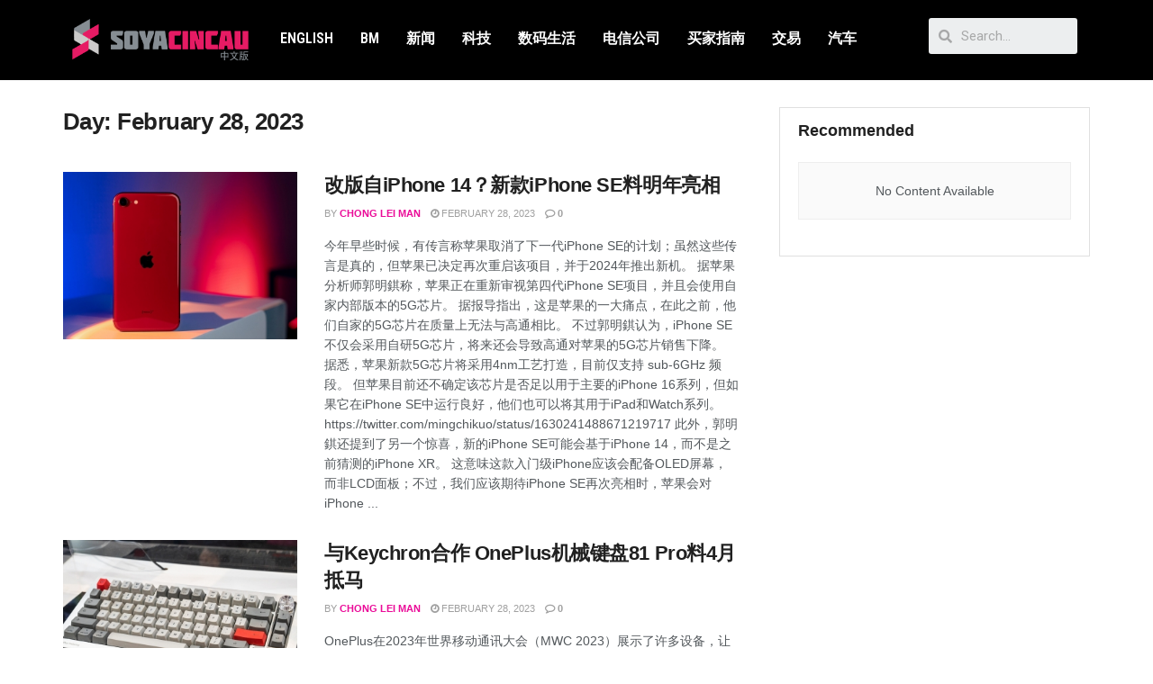

--- FILE ---
content_type: text/css
request_url: https://cn.soyacincau.com/wp-content/uploads/elementor/css/post-216452.css?ver=1695397273
body_size: 684
content:
.elementor-216452 .elementor-element.elementor-element-4ea24060:not(.elementor-motion-effects-element-type-background), .elementor-216452 .elementor-element.elementor-element-4ea24060 > .elementor-motion-effects-container > .elementor-motion-effects-layer{background-color:#000000;}.elementor-216452 .elementor-element.elementor-element-4ea24060{transition:background 0.3s, border 0.3s, border-radius 0.3s, box-shadow 0.3s;padding:10px 0px 10px 0px;}.elementor-216452 .elementor-element.elementor-element-4ea24060 > .elementor-background-overlay{transition:background 0.3s, border-radius 0.3s, opacity 0.3s;}.elementor-216452 .elementor-element.elementor-element-9a83ccc .elementor-menu-toggle{margin:0 auto;}.elementor-216452 .elementor-element.elementor-element-9a83ccc .elementor-nav-menu .elementor-item{font-family:"Roboto Condensed", Sans-serif;font-size:16px;font-weight:600;text-transform:uppercase;}.elementor-216452 .elementor-element.elementor-element-9a83ccc .elementor-nav-menu--main .elementor-item{color:#FFFFFF;fill:#FFFFFF;padding-left:15px;padding-right:15px;}.elementor-216452 .elementor-element.elementor-element-9a83ccc .elementor-nav-menu--main .elementor-item:hover,
					.elementor-216452 .elementor-element.elementor-element-9a83ccc .elementor-nav-menu--main .elementor-item.elementor-item-active,
					.elementor-216452 .elementor-element.elementor-element-9a83ccc .elementor-nav-menu--main .elementor-item.highlighted,
					.elementor-216452 .elementor-element.elementor-element-9a83ccc .elementor-nav-menu--main .elementor-item:focus{color:var( --e-global-color-8ced4d1 );fill:var( --e-global-color-8ced4d1 );}.elementor-216452 .elementor-element.elementor-element-9a83ccc .elementor-nav-menu--main:not(.e--pointer-framed) .elementor-item:before,
					.elementor-216452 .elementor-element.elementor-element-9a83ccc .elementor-nav-menu--main:not(.e--pointer-framed) .elementor-item:after{background-color:var( --e-global-color-8ced4d1 );}.elementor-216452 .elementor-element.elementor-element-9a83ccc .e--pointer-framed .elementor-item:before,
					.elementor-216452 .elementor-element.elementor-element-9a83ccc .e--pointer-framed .elementor-item:after{border-color:var( --e-global-color-8ced4d1 );}.elementor-216452 .elementor-element.elementor-element-4b71e302 .elementor-search-form__container{min-height:32px;}.elementor-216452 .elementor-element.elementor-element-4b71e302 .elementor-search-form__submit{min-width:32px;}body:not(.rtl) .elementor-216452 .elementor-element.elementor-element-4b71e302 .elementor-search-form__icon{padding-left:calc(32px / 3);}body.rtl .elementor-216452 .elementor-element.elementor-element-4b71e302 .elementor-search-form__icon{padding-right:calc(32px / 3);}.elementor-216452 .elementor-element.elementor-element-4b71e302 .elementor-search-form__input, .elementor-216452 .elementor-element.elementor-element-4b71e302.elementor-search-form--button-type-text .elementor-search-form__submit{padding-left:calc(32px / 3);padding-right:calc(32px / 3);}.elementor-216452 .elementor-element.elementor-element-4b71e302:not(.elementor-search-form--skin-full_screen) .elementor-search-form__container{border-radius:3px;}.elementor-216452 .elementor-element.elementor-element-4b71e302.elementor-search-form--skin-full_screen input[type="search"].elementor-search-form__input{border-radius:3px;}.elementor-216452 .elementor-element.elementor-element-62c01f42:not(.elementor-motion-effects-element-type-background), .elementor-216452 .elementor-element.elementor-element-62c01f42 > .elementor-motion-effects-container > .elementor-motion-effects-layer{background-color:#000000;}.elementor-216452 .elementor-element.elementor-element-62c01f42{transition:background 0.3s, border 0.3s, border-radius 0.3s, box-shadow 0.3s;padding:10px 0px 10px 0px;}.elementor-216452 .elementor-element.elementor-element-62c01f42 > .elementor-background-overlay{transition:background 0.3s, border-radius 0.3s, opacity 0.3s;}.elementor-216452 .elementor-element.elementor-element-76096843 .elementor-nav-menu .elementor-item{font-size:15px;font-weight:500;}.elementor-216452 .elementor-element.elementor-element-76096843 .elementor-nav-menu--main .elementor-item{color:#ffffff;fill:#ffffff;padding-top:18px;padding-bottom:18px;}.elementor-216452 .elementor-element.elementor-element-76096843 .elementor-nav-menu--main .elementor-item:hover,
					.elementor-216452 .elementor-element.elementor-element-76096843 .elementor-nav-menu--main .elementor-item.elementor-item-active,
					.elementor-216452 .elementor-element.elementor-element-76096843 .elementor-nav-menu--main .elementor-item.highlighted,
					.elementor-216452 .elementor-element.elementor-element-76096843 .elementor-nav-menu--main .elementor-item:focus{color:#fff;}.elementor-216452 .elementor-element.elementor-element-76096843 .elementor-nav-menu--main .elementor-item.elementor-item-active{color:#000000;}.elementor-216452 .elementor-element.elementor-element-76096843 .elementor-nav-menu--dropdown a, .elementor-216452 .elementor-element.elementor-element-76096843 .elementor-menu-toggle{color:#000000;}.elementor-216452 .elementor-element.elementor-element-76096843 .elementor-nav-menu--dropdown{background-color:#f2f2f2;}.elementor-216452 .elementor-element.elementor-element-76096843 .elementor-nav-menu--dropdown a:hover,
					.elementor-216452 .elementor-element.elementor-element-76096843 .elementor-nav-menu--dropdown a.elementor-item-active,
					.elementor-216452 .elementor-element.elementor-element-76096843 .elementor-nav-menu--dropdown a.highlighted{background-color:#ededed;}.elementor-216452 .elementor-element.elementor-element-76096843 .elementor-nav-menu--dropdown .elementor-item, .elementor-216452 .elementor-element.elementor-element-76096843 .elementor-nav-menu--dropdown  .elementor-sub-item{font-size:15px;}.elementor-216452 .elementor-element.elementor-element-76096843 div.elementor-menu-toggle{color:#ffffff;}.elementor-216452 .elementor-element.elementor-element-76096843 .elementor-menu-toggle{font-size:30px;border-width:0px;border-radius:0px;}.elementor-216452 .elementor-element.elementor-element-55d8504f .elementor-search-form{text-align:center;}.elementor-216452 .elementor-element.elementor-element-55d8504f .elementor-search-form__toggle{--e-search-form-toggle-size:37px;--e-search-form-toggle-color:#ffffff;--e-search-form-toggle-icon-size:calc(50em / 100);}.elementor-216452 .elementor-element.elementor-element-55d8504f.elementor-search-form--skin-full_screen .elementor-search-form__container{background-color:rgba(22,22,63,0.9);}.elementor-216452 .elementor-element.elementor-element-55d8504f input[type="search"].elementor-search-form__input{font-family:"Montserrat", Sans-serif;font-size:40px;font-weight:300;}.elementor-216452 .elementor-element.elementor-element-55d8504f .elementor-search-form__input,
					.elementor-216452 .elementor-element.elementor-element-55d8504f .elementor-search-form__icon,
					.elementor-216452 .elementor-element.elementor-element-55d8504f .elementor-lightbox .dialog-lightbox-close-button,
					.elementor-216452 .elementor-element.elementor-element-55d8504f .elementor-lightbox .dialog-lightbox-close-button:hover,
					.elementor-216452 .elementor-element.elementor-element-55d8504f.elementor-search-form--skin-full_screen input[type="search"].elementor-search-form__input{color:#ffffff;fill:#ffffff;}.elementor-216452 .elementor-element.elementor-element-55d8504f:not(.elementor-search-form--skin-full_screen) .elementor-search-form__container{border-color:rgba(255,255,255,0.5);border-radius:0px;}.elementor-216452 .elementor-element.elementor-element-55d8504f.elementor-search-form--skin-full_screen input[type="search"].elementor-search-form__input{border-color:rgba(255,255,255,0.5);border-radius:0px;}.elementor-216452 .elementor-element.elementor-element-55d8504f .elementor-search-form__toggle:hover{--e-search-form-toggle-color:#d3b574;}@media(max-width:767px){.elementor-216452 .elementor-element.elementor-element-62c01f42{padding:0px 0px 0px 0px;}.elementor-216452 .elementor-element.elementor-element-4da0ce43{width:22%;}.elementor-bc-flex-widget .elementor-216452 .elementor-element.elementor-element-4da0ce43.elementor-column .elementor-widget-wrap{align-items:center;}.elementor-216452 .elementor-element.elementor-element-4da0ce43.elementor-column.elementor-element[data-element_type="column"] > .elementor-widget-wrap.elementor-element-populated{align-content:center;align-items:center;}.elementor-216452 .elementor-element.elementor-element-76096843 .elementor-menu-toggle{font-size:23px;}.elementor-216452 .elementor-element.elementor-element-7140d1c5{width:55%;}.elementor-bc-flex-widget .elementor-216452 .elementor-element.elementor-element-7140d1c5.elementor-column .elementor-widget-wrap{align-items:center;}.elementor-216452 .elementor-element.elementor-element-7140d1c5.elementor-column.elementor-element[data-element_type="column"] > .elementor-widget-wrap.elementor-element-populated{align-content:center;align-items:center;}.elementor-216452 .elementor-element.elementor-element-36950673{width:20%;}.elementor-bc-flex-widget .elementor-216452 .elementor-element.elementor-element-36950673.elementor-column .elementor-widget-wrap{align-items:center;}.elementor-216452 .elementor-element.elementor-element-36950673.elementor-column.elementor-element[data-element_type="column"] > .elementor-widget-wrap.elementor-element-populated{align-content:center;align-items:center;}}@media(min-width:768px){.elementor-216452 .elementor-element.elementor-element-187a8f54{width:18.94%;}.elementor-216452 .elementor-element.elementor-element-67a9f707{width:64.489%;}.elementor-216452 .elementor-element.elementor-element-264ab420{width:16.235%;}}

--- FILE ---
content_type: application/javascript; charset=utf-8
request_url: https://fundingchoicesmessages.google.com/f/AGSKWxW7TrTGB8a7x8ngihHO5GLHmjfVnADlRKKOlo0-ZU0nyLx3Wmb1ychmX-lLVgXtVrZx2tCMTinbgrMlBo7BdiqeZtfx7lq9FFLLQQ5CEeySE3CgCdApfS1fKgRk1h4pKEuJoeB2TEJSPxYsZDkjsbw-z7EH8W29MY6jKWqLZfHdO1UWga771hUk8dNo/_/ad_homepage_/ads05./ad/small-/simpleadvert./pp-ad.
body_size: -1290
content:
window['bec2604e-d698-42d7-b42e-d44a586dec0c'] = true;

--- FILE ---
content_type: application/javascript; charset=utf-8
request_url: https://fundingchoicesmessages.google.com/f/AGSKWxXA4xf27aiEurvCDPW_-ZLdKNiMAd0pfmS8fXxcwwXGqW6rUoHC80PbjWGgrvRf0gqqHCnoytnOI4hophy1jH9dP8wUhlmqTRyO2NGXkyEEqz7uSvC3utpOn2seoLe63iDNJaulBA==?fccs=W251bGwsbnVsbCxudWxsLG51bGwsbnVsbCxudWxsLFsxNzY5MTk3MzgxLDk3MTAwMDAwMF0sbnVsbCxudWxsLG51bGwsW251bGwsWzcsOSw2XSxudWxsLDIsbnVsbCwiZW4iLG51bGwsbnVsbCxudWxsLG51bGwsbnVsbCwxXSwiaHR0cHM6Ly9jbi5zb3lhY2luY2F1LmNvbS8yMDIzLzAyLzI4LyIsbnVsbCxbWzgsIms2MVBCam1rNk8wIl0sWzksImVuLVVTIl0sWzE5LCIyIl0sWzE3LCJbMF0iXSxbMjQsIiJdLFsyOSwiZmFsc2UiXV1d
body_size: 212
content:
if (typeof __googlefc.fcKernelManager.run === 'function') {"use strict";this.default_ContributorServingResponseClientJs=this.default_ContributorServingResponseClientJs||{};(function(_){var window=this;
try{
var qp=function(a){this.A=_.t(a)};_.u(qp,_.J);var rp=function(a){this.A=_.t(a)};_.u(rp,_.J);rp.prototype.getWhitelistStatus=function(){return _.F(this,2)};var sp=function(a){this.A=_.t(a)};_.u(sp,_.J);var tp=_.ed(sp),up=function(a,b,c){this.B=a;this.j=_.A(b,qp,1);this.l=_.A(b,_.Pk,3);this.F=_.A(b,rp,4);a=this.B.location.hostname;this.D=_.Fg(this.j,2)&&_.O(this.j,2)!==""?_.O(this.j,2):a;a=new _.Qg(_.Qk(this.l));this.C=new _.dh(_.q.document,this.D,a);this.console=null;this.o=new _.mp(this.B,c,a)};
up.prototype.run=function(){if(_.O(this.j,3)){var a=this.C,b=_.O(this.j,3),c=_.fh(a),d=new _.Wg;b=_.hg(d,1,b);c=_.C(c,1,b);_.jh(a,c)}else _.gh(this.C,"FCNEC");_.op(this.o,_.A(this.l,_.De,1),this.l.getDefaultConsentRevocationText(),this.l.getDefaultConsentRevocationCloseText(),this.l.getDefaultConsentRevocationAttestationText(),this.D);_.pp(this.o,_.F(this.F,1),this.F.getWhitelistStatus());var e;a=(e=this.B.googlefc)==null?void 0:e.__executeManualDeployment;a!==void 0&&typeof a==="function"&&_.To(this.o.G,
"manualDeploymentApi")};var vp=function(){};vp.prototype.run=function(a,b,c){var d;return _.v(function(e){d=tp(b);(new up(a,d,c)).run();return e.return({})})};_.Tk(7,new vp);
}catch(e){_._DumpException(e)}
}).call(this,this.default_ContributorServingResponseClientJs);
// Google Inc.

//# sourceURL=/_/mss/boq-content-ads-contributor/_/js/k=boq-content-ads-contributor.ContributorServingResponseClientJs.en_US.k61PBjmk6O0.es5.O/d=1/exm=ad_blocking_detection_executable,kernel_loader,loader_js_executable,web_iab_tcf_v2_signal_executable/ed=1/rs=AJlcJMztj-kAdg6DB63MlSG3pP52LjSptg/m=cookie_refresh_executable
__googlefc.fcKernelManager.run('\x5b\x5b\x5b7,\x22\x5b\x5bnull,\\\x22soyacincau.com\\\x22,\\\x22AKsRol8-dsfCciKEzXXVPQlB7p6v-Yak74DGStc1kVPPEVBCto7qRALyubr3HaDr86613PKVMszUNmZw02jyGRTY7FKN6PYDEYEq10y3avbt8BajaEJ8iOyHUyAN1cL4mdFERJKcEjP2uKoyFSF4ah_ULRzhkSHStQ\\\\u003d\\\\u003d\\\x22\x5d,null,\x5b\x5bnull,null,null,\\\x22https:\/\/fundingchoicesmessages.google.com\/f\/AGSKWxWlH3iWpp1lsTz26AJmTi4C4ajunhXhibhPS8RS3QojLiFVNClcAA7cxha8Ii_HTGdsFZnTm-z0OjCNp_c8xmRUNHehyTOF5MKjfDRWEdP0VYvbMDHbdl61z2CZHsCJCLcZ0IG-sQ\\\\u003d\\\\u003d\\\x22\x5d,null,null,\x5bnull,null,null,\\\x22https:\/\/fundingchoicesmessages.google.com\/el\/AGSKWxWbPTT6jsmiMuxHSMY3zgwljErbltjWs82kVxGfFP3IIjmdMherjOCOBuX5EbKGWCEyjyUn9eCbWn4em7LUoXl12JSNN4fqn1R_2dB6T6cR0TD6cyqv0_CD7Pq_yLeZeQp0uzhW5Q\\\\u003d\\\\u003d\\\x22\x5d,null,\x5bnull,\x5b7,9,6\x5d,null,2,null,\\\x22en\\\x22,null,null,null,null,null,1\x5d,null,\\\x22Privacy and cookie settings\\\x22,\\\x22Close\\\x22,null,null,null,\\\x22Managed by Google. Complies with IAB TCF. CMP ID: 300\\\x22\x5d,\x5b3,1\x5d\x5d\x22\x5d\x5d,\x5bnull,null,null,\x22https:\/\/fundingchoicesmessages.google.com\/f\/AGSKWxUaNOVs-oLdPR9UmMfQAKQqoA3T-aF01fWGBMBauulzV-HDz1pZPOq0L2Xd1CNJ6qv8Hg8DF_6euGNQrw1q3p03LJpugfu3xS7A94jLUIr-C2tD-kCHy_J5RnRie-_3DdCrO5ipVA\\u003d\\u003d\x22\x5d\x5d');}